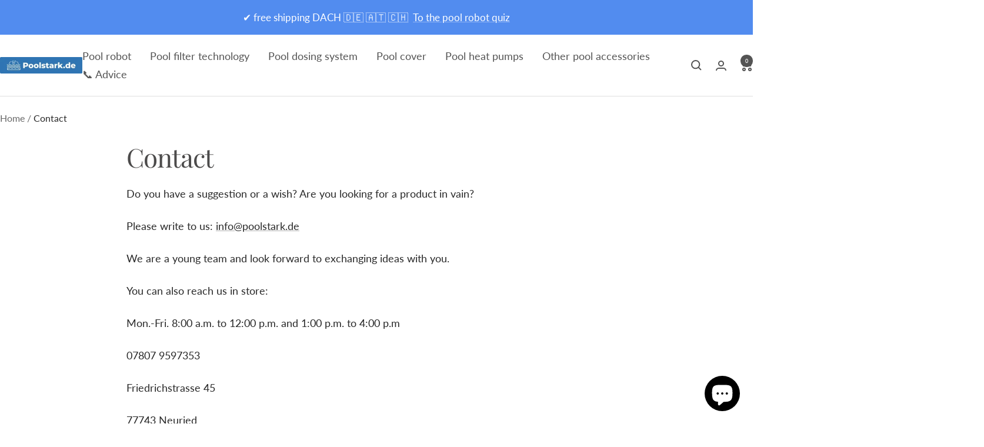

--- FILE ---
content_type: text/javascript
request_url: https://poolstark.com/cdn/shop/t/24/assets/ccm-cookie-settings.js?v=144885819009695110171768379109
body_size: -411
content:
(function(){function handleClick(event){var link=event.target.closest('a[href*="#ccm-settings"]');link&&(event.preventDefault(),window.CCM&&typeof window.CCM.openWidget=="function"?window.CCM.openWidget():console.warn("[CCM] Cookie Manager nicht verf\xFCgbar"))}document.addEventListener("click",handleClick)})();
//# sourceMappingURL=/cdn/shop/t/24/assets/ccm-cookie-settings.js.map?v=144885819009695110171768379109


--- FILE ---
content_type: text/javascript
request_url: https://poolstark.com/cdn/shop/t/24/assets/custom.js?v=167639537848865775061749636224
body_size: -775
content:
//# sourceMappingURL=/cdn/shop/t/24/assets/custom.js.map?v=167639537848865775061749636224
